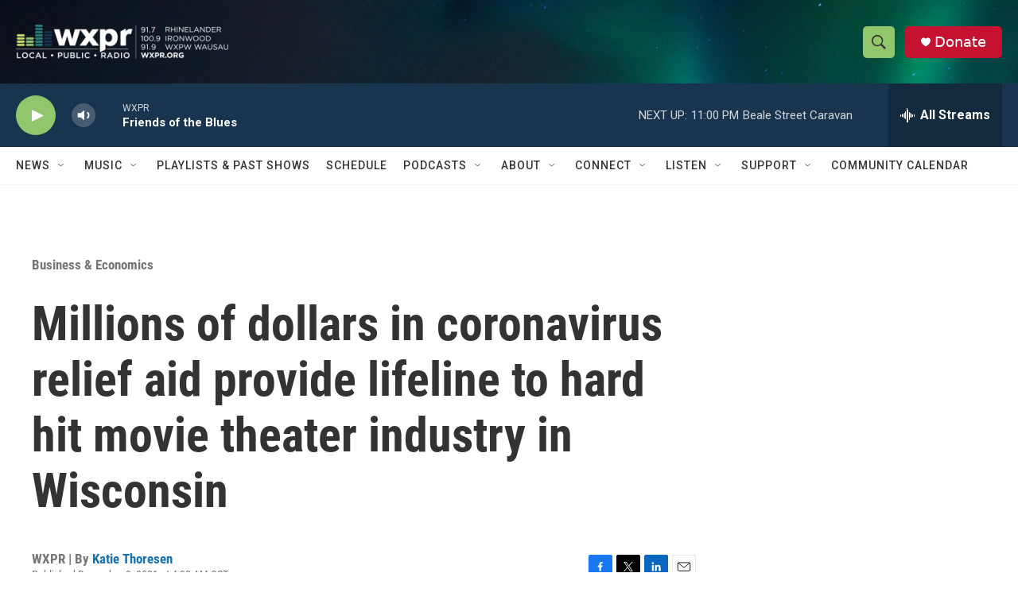

--- FILE ---
content_type: text/html; charset=utf-8
request_url: https://www.google.com/recaptcha/api2/aframe
body_size: 183
content:
<!DOCTYPE HTML><html><head><meta http-equiv="content-type" content="text/html; charset=UTF-8"></head><body><script nonce="kXCr5688xl-7TeTyjn8JdA">/** Anti-fraud and anti-abuse applications only. See google.com/recaptcha */ try{var clients={'sodar':'https://pagead2.googlesyndication.com/pagead/sodar?'};window.addEventListener("message",function(a){try{if(a.source===window.parent){var b=JSON.parse(a.data);var c=clients[b['id']];if(c){var d=document.createElement('img');d.src=c+b['params']+'&rc='+(localStorage.getItem("rc::a")?sessionStorage.getItem("rc::b"):"");window.document.body.appendChild(d);sessionStorage.setItem("rc::e",parseInt(sessionStorage.getItem("rc::e")||0)+1);localStorage.setItem("rc::h",'1769829578351');}}}catch(b){}});window.parent.postMessage("_grecaptcha_ready", "*");}catch(b){}</script></body></html>